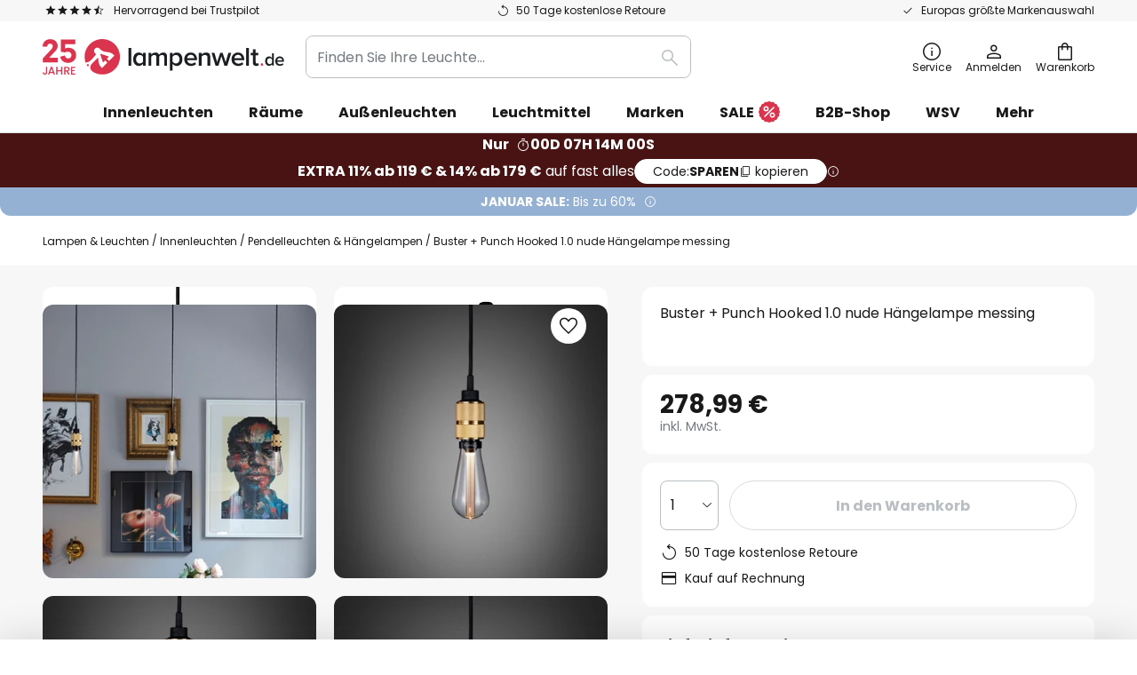

--- FILE ---
content_type: text/javascript; charset=utf-8
request_url: https://www.lampenwelt.de/static/version1768548226/frontend/LW/base/default/mage/collapsible.min.js
body_size: 2512
content:
'use strict';define(['jquery','jquery-ui-modules/widget','jquery-ui-modules/core','jquery/jquery-storageapi','mage/mage',],function($){const hideProps={};const showProps={};hideProps.height='hide';showProps.height='show';$.widget('mage.collapsible',{options:{active:false,disabled:false,collapsible:true,header:'[data-role=title]',content:'[data-role=content]',trigger:'[data-role=trigger]',outsideTrigger:false,outsideTriggerParent:null,modalContainerQuery:'[data-role=modals]',closedState:null,openedState:null,disabledState:null,ajaxUrlElement:'[data-ajax=true]',ajaxContent:false,loadingClass:null,saveState:false,animate:false,icons:{activeHeader:null,header:null,},collateral:{element:null,openedState:null,},closeOnOutsideClick:false,adjustPosition:false,scrollIfNotVisible:true,scrollIntoViewMobile:false,forceFocus:false,},_create:function(){this.storage=$.localStorage;this.icons=false;if(typeof this.options.icons==='string'){this.options.icons=JSON.parse(this.options.icons);}
this._processPanels();this._processState();this._refresh();if(this.options.icons.header&&this.options.icons.activeHeader){this._createIcons();this.icons=true;}
this.element.on('dimensionsChanged',function(e){if(e.target&&e.target.classList.contains('active')){this._scrollToTopIfNotVisible();}}.bind(this));this._bind('click');this._trigger('created');},_refresh:function(){this.trigger.attr('tabIndex',0);if(this.options.active&&!this.options.disabled){if(this.options.openedState){this.element.addClass(this.options.openedState);}
if(this.options.collateral.element&&this.options.collateral.openedState){$(this.options.collateral.element).addClass(this.options.collateral.openedState);}
if(this.options.ajaxContent){this._loadContent();}
this.header.attr({'aria-selected':false,});}else if(this.options.disabled){this.disable();}else{this.content.hide().css('right','');if(this.options.closedState){this.element.addClass(this.options.closedState);}}},_processState:function(){const anchor=window.location.hash;const isValid=$.mage.isValidSelector(anchor);const urlPath=window.location.pathname.replace(/\./g,'');let state=null;this.stateKey=encodeURIComponent(urlPath+this.element.attr('id'));if(isValid&&($(this.content.find(anchor)).length>0||this.content.attr('id')===anchor.replace('#',''))){this.element.parents('[data-collapsible=true]').collapsible('forceActivate');if(!this.options.disabled){this.options.active=true;if(this.options.saveState){this.storage.set(this.stateKey,true);}}}else if(this.options.saveState&&!this.options.disabled){state=this.storage.get(this.stateKey);if(typeof state==='undefined'||state===null){this.storage.set(this.stateKey,this.options.active);}else if(state===true){this.options.active=true;}else if(state===false){this.options.active=false;}}},_createIcons:function(){const icons=this.options.icons;if(icons){$('<span>').addClass(icons.header).attr('data-role','icons').prependTo(this.header);if(this.options.active&&!this.options.disabled){this.header.children('[data-role=icons]').removeClass(icons.header).addClass(icons.activeHeader);}}},_destroyIcons:function(){this.header.children('[data-role=icons]').remove();},_destroy:function(){this.element.removeAttr('data-collapsible');this.trigger.removeAttr('tabIndex');if(this.options.openedState){this.element.removeClass(this.options.openedState);}
if(this.options.collateral.element&&this.options.collateral.openedState){$(this.options.collateral.element).removeClass(this.options.collateral.openedState);}
if(this.options.closedState){this.element.removeClass(this.options.closedState);}
if(this.options.disabledState){this.element.removeClass(this.options.disabledState);}
if(this.icons){this._destroyIcons();}
if(this.modal?.length){$(document.body).toggleClass(this.modalActiveClass,false);}},_processPanels:function(){let headers;let triggers=null;this.element.attr('data-collapsible','true');if(typeof this.options.header==='object'){this.header=this.options.header;}else{headers=this.element.find(this.options.header);this.header=headers.length>0?headers.eq(0):this.element;}
this.content=typeof this.options.content==='object'?this.options.content:this.header.next(this.options.content).eq(0);if(this.header.attr('id')){this.content.attr('aria-labelledby',this.header.attr('id'));}
if(this.content.attr('id')){this.header.attr('aria-controls',this.content.attr('id'));}
this.header.attr({role:'tab','aria-selected':this.options.active,'aria-expanded':this.options.active,});if(this.header.parent().attr('role')!=='presentation'){this.header.parent().attr('role','tablist');}
this.content.attr({role:'tabpanel','aria-hidden':!this.options.active,});if(typeof this.options.trigger==='object'){this.trigger=this.options.trigger;}else{const parent=this.options.outsideTrigger?this.element.closest(this.options.outsideTriggerParent):this.element;triggers=parent.find(this.options.trigger);this.trigger=triggers.length>0?triggers:this.header;}
this.modalContainer=$(document.body).find(this.options.modalContainerQuery).eq(0);this.modal=this.element.find('[data-modal]').eq(0);if(this.modal.length){if(!this.modalContainer){throw new Error(`Missing container element for modals with [data-role="modals"].`);}
this.modalActiveClass=`${this.modal.attr('data-modal')}-active`;}},_keydown:function(event){if(event.altKey||event.ctrlKey){return;}
switch(event.keyCode){case $.ui.keyCode.SPACE:case $.ui.keyCode.ENTER:this._eventHandler(event);break;}},_bind:function(event){const self=this;this.events={keydown:'_keydown',};if(event){$.each(event.split(' '),function(_index,eventName){self.events[eventName]='_eventHandler';});}
this._off(this.trigger);if(!this.options.disabled){this._on(this.trigger,this.events);}},disable:function(){this.options.disabled=true;this._off(this.trigger);this.forceDeactivate();if(this.options.disabledState){this.element.addClass(this.options.disabledState);}
this.trigger.attr('tabIndex',-1);},enable:function(){this.options.disabled=false;this._on(this.trigger,this.events);this.forceActivate();if(this.options.disabledState){this.element.removeClass(this.options.disabledState);}
this.trigger.attr('tabIndex',0);},_eventHandler:function(event){event.stopPropagation();if(this.options.active&&this.options.collapsible){this.deactivate();}else{this.activate();}
event.preventDefault();},_animate:function(prop){const animate=typeof this.options.animate==='string'?JSON.parse(this.options.animate):this.options.animate;const duration=typeof this.options.animate==='number'?animate:animate.duration;this.content.animate(prop,duration,animate.easing);},deactivate:function(){if(this.options.animate){this._animate(hideProps);}else{this.content.hide().css('right','');}
this._close();},forceDeactivate:function(){this.content.hide().css('right','');this._close();},_close:function(){this.options.active=false;if(this.modal.length){this.modal.hide();this.modal.insertBefore(this.modalPlaceholder);this.modalPlaceholder.remove();$(document.body).toggleClass('modal-active',false);$(document.body).toggleClass(this.modalActiveClass,false);if(this.options.closeOnOutsideClick){$(window).off('.outside');}}
if(this.options.saveState){this.storage.set(this.stateKey,false);}
if(this.options.openedState){this.element.removeClass(this.options.openedState);}
if(this.options.collateral.element&&this.options.collateral.openedState){$(this.options.collateral.element).removeClass(this.options.collateral.openedState);}
if(this.options.closedState){this.element.addClass(this.options.closedState);}
if(this.icons){this.header.children('[data-role=icons]').removeClass(this.options.icons.activeHeader).addClass(this.options.icons.header);}
if(this.options.forceFocus&&this.activeElement){document.activeElement.blur();this.activeElement.focus();}
this.header.attr({'aria-selected':'false','aria-expanded':'false',});this.content.attr({'aria-hidden':'true',});this.element.trigger('dimensionsChanged',{opened:false,});},activate:function(){if(this.options.disabled){return;}
if(this.options.animate){this._animate(showProps);}else{if(this.options.adjustPosition){this._adjustPositionOnRight();}
this.content.show();}
this._open();},forceActivate:function(){if(!this.options.disabled){if(this.options.adjustPosition){this._adjustPositionOnRight();}
this.content.show();this._open();}},_adjustPositionOnRight:function(){if($(window).width()-this.header.offset().left<this.content.width()+5){this.content.css('right',0);}},_open:function(){this.element.trigger('beforeOpen');if(this.modal.length){this.modalPlaceholder=$('<div data-role="modal-placeholder" />');this.modalPlaceholder.insertAfter(this.modal);this.modalContainer.append(this.modal);this.modal.css('display','grid');setTimeout(()=>{$(document.body).toggleClass('modal-active',true);$(document.body).toggleClass(this.modalActiveClass,true);},1);if(this.options.closeOnOutsideClick){$(window).on('click.outside',this._closeOnOutsideClick.bind(this));}}
this.options.active=true;if(this.options.ajaxContent){this._loadContent();}
if(this.options.saveState){this.storage.set(this.stateKey,true);}
if(this.options.openedState){this.element.addClass(this.options.openedState);}
if(this.options.collateral.element&&this.options.collateral.openedState){$(this.options.collateral.element).addClass(this.options.collateral.openedState);}
if(this.options.closedState){this.element.removeClass(this.options.closedState);}
if(this.icons){this.header.children('[data-role=icons]').removeClass(this.options.icons.header).addClass(this.options.icons.activeHeader);}
if(this.options.forceFocus){this.activeElement=document.activeElement;document.activeElement.blur();this.header.focus();}
this.header.attr({'aria-selected':'true','aria-expanded':'true',});this.content.attr({'aria-hidden':'false',});this.element.trigger('dimensionsChanged',{opened:true,});},_loadContent:function(){const url=this.element.find(this.options.ajaxUrlElement).attr('href');if(url){this.xhr=$.get({url,dataType:'html'},null);}
if(this.xhr?.statusText==='canceled'){return;}
if(this.options.loadingClass){this.element.addClass(this.options.loadingClass);}
this.content.attr('aria-busy','true');this.xhr.done((response)=>setTimeout(()=>{this.content.html(response);},1));this.xhr.always((jqXHR,status)=>setTimeout(()=>{if(status==='abort'){this.content.stop(false,true);}
if(this.options.loadingClass){this.element.removeClass(this.options.loadingClass);}
this.content.removeAttr('aria-busy');if(jqXHR===this.xhr){delete this.xhr;}},1));},_closeOnOutsideClick:function(e){if(!this.modal.is(e.target)&&this.modal.has(e.target).length===0){this.deactivate();}},_scrollToTopIfNotVisible:function(){const scrollOnMobile=this.options.scrollIntoViewMobile&&window.innerWidth<768;if(this._isElementOutOfViewport()&&(this.options.scrollIfNotVisible||scrollOnMobile)){this.header[0].scrollIntoView();}},_isElementOutOfViewport:function(){const headerRect=this.header[0].getBoundingClientRect();const contentRect=this.content.get().length?this.content[0].getBoundingClientRect():false;const headerOut=headerRect.bottom-headerRect.height<0||headerRect.right-headerRect.width<0||headerRect.left+headerRect.width>window.innerWidth||headerRect.top+headerRect.height>window.innerHeight;const contentOut=contentRect?contentRect.bottom-contentRect.height<0||contentRect.right-contentRect.width<0||contentRect.left+contentRect.width>window.innerWidth||contentRect.top+contentRect.height>window.innerHeight:false;return headerOut||contentOut;},});return $.mage.collapsible;});

--- FILE ---
content_type: text/javascript; charset=utf-8
request_url: https://www.lampenwelt.de/static/version1768548226/frontend/LW/base/default/Bloomreach_Connector/js/recommendations.min.js
body_size: 3607
content:
define(['Bloomreach_Connector/js/common','LW_GoogleTagManager/js/bloomreach-recommendations','text!Bloomreach_Connector/template/recommendations.html','jquery'],(commonBlm,gtmBlmRecommendations,templateRecommendations,$)=>{const{COOKIE_NAME_SEGMENTATION_CUSTOMER_PROFILE,DEFAULT_PAGE_SIZE,DEFAULT_START}=commonBlm.const;const ENDPOINT_WIDGETS_API='https://pathways.dxpapi.com/api/v2/widgets/';const FIELD_LIST_WIDGETS='pid,title,brand,delivery_time_label,price,sale_price,price_without_vat,sale_price_without_vat,thumb_image,sku_thumb_images,sku_swatch_images,sku_color_group,url,price_range,sale_price_range,stock,eprel_registration_number,eprel_product_group,energy_efficiency_class,energy_efficiency_class_year,availability_status,campaign_labels,is_shipping_agency_goods,primary_category_path_names,primary_category_path_names_eng,primary_category_path_ids,assortment_type';const recommendationWidgetTemplate=templateRecommendations;function buildRecommendationWidgetsRequestUrl(parameters){const config=buildRecommendationsConfig();const useProxy=parameters.caching??false;const type=parameters.type,id=parameters.id;const apiParameters=useProxy?getProxyParams(parameters,config.widget.proxy):{...parameters};const endpoint=`${(apiParameters === null || apiParameters === void 0 ? void 0 : apiParameters.endpoint) || ENDPOINT_WIDGETS_API}${type}/${id}`;if(apiParameters===null||apiParameters===void 0?void 0:apiParameters.endpoint)apiParameters===null||apiParameters===void 0?true:delete apiParameters.endpoint;if(!(apiParameters===null||apiParameters===void 0?void 0:apiParameters.fields)&&!useProxy)apiParameters.fields=FIELD_LIST_WIDGETS;return`${endpoint}${commonBlm.buildQueryParameters(apiParameters)}`;}
function getProxyParams(parameters,proxyConfig){const result={...parameters};result.endpoint=proxyConfig.endpoint;proxyConfig.remove_params.split(',').forEach((field)=>{delete result[field];});return result;}
async function getCategoryWidget(params){const url=buildRecommendationWidgetsRequestUrl(Object.assign(Object.assign({},params),{type:'category'}));const options=commonBlm.requestOptions;return commonBlm.getRequest(url,options);}
async function getKeywordWidget(params){const url=buildRecommendationWidgetsRequestUrl(Object.assign(Object.assign({},params),{type:'keyword'}));const options=commonBlm.requestOptions;return commonBlm.getRequest(url,options);}
async function getGlobalWidget(params){const url=buildRecommendationWidgetsRequestUrl(Object.assign(Object.assign({},params),{type:'global'}));const options=commonBlm.requestOptions;return commonBlm.getRequest(url,options);}
async function getPersonalizedWidget(params){const url=buildRecommendationWidgetsRequestUrl(Object.assign(Object.assign({},params),{type:'personalized'}));const options=commonBlm.requestOptions;return commonBlm.getRequest(url,options);}
async function getItemWidget(params){const url=buildRecommendationWidgetsRequestUrl(Object.assign(Object.assign({},params),{type:'item'}));const options=commonBlm.requestOptions;return commonBlm.getRequest(url,options);}
function buildRecommendationsConfig(){const baseConfig=commonBlm.buildBaseConfig();return Object.assign(Object.assign({},baseConfig),{widget:Object.assign({endpoint:'',fields:'',template:recommendationWidgetTemplate},baseConfig.widget)});}
function mapRecommendationsApiResponse(responseData){const config=buildRecommendationsConfig();const isVatExcluded=!!config?.isVatExcluded;const priceFieldNameToShow=config.price_field||'';return{config,products:[...(responseData.response.docs?responseData.response.docs.map(product=>Object.assign(Object.assign({},product),{id:product.pid,image:product.thumb_image,gtm:commonBlm.addGtmDataForProducts(product),dataSheetLink:commonBlm.buildEprelDatasheetLink(product,config),title:product.title,titleJsEscaped:commonBlm.jsEscape(product.title),link:product.url,price:isVatExcluded?product.price_without_vat:product.price,sale_price:product[priceFieldNameToShow]??product.sale_price,energyLabelLink:product.eprel_product_group&&product.eprel_registration_number?config.eprelLabelUrl+`/${product.eprel_product_group}/${product.eprel_registration_number}/label.svg`:'',energyLabel:product.energy_efficiency_class,isOutOfStock:parseInt(product.stock)<=0&&product.availablityStatus==='TNA'})):[])],widgetMetadata:responseData.metadata.widget};}
const listeners$1=new WeakMap();const widgetAddToCartButtonClickListener=parameters=>{const widgetAddToCartEventData=Object.assign(Object.assign({wrid:parameters.widgetRid,wid:parameters.widgetId,wty:parameters.widgetType,item_id:parameters.blmWidgetAddToCartProdId},parameters.query?{wq:parameters.query}:{}),{sku:parameters.blmWidgetAddToCartSku});return()=>{let _a,_b;(_b=(_a=window.BrTrk||{})===null||_a===void 0?void 0:_a.getTracker())===null||_b===void 0?void 0:_b.logEvent('cart','widget-add',widgetAddToCartEventData);};};function addWidgetAddToCartButtonClickListener(){getCurrentRecommendationsUiState().widgets.forEach(widgetData=>{const widgetElement=widgetData.node;const widgetContentElement=widgetElement.querySelector('.blm-recommendation-widget-content');if(!widgetContentElement)return;const{id:widgetId='',type:widgetType='',rid:widgetRid=''}=widgetContentElement.dataset;widgetElement.querySelectorAll('[data-blm-widget-add-to-cart]').forEach(addToCartElement=>{let _a;const{blmWidgetAddToCartSku='',blmWidgetAddToCartProdId=''}=addToCartElement.dataset;const old=listeners$1.get(addToCartElement);if(old)addToCartElement.removeEventListener('click',old);const listener=widgetAddToCartButtonClickListener({widgetRid,widgetId,widgetType,blmWidgetAddToCartSku,blmWidgetAddToCartProdId,query:(_a=widgetElement===null||widgetElement===void 0?void 0:widgetElement.dataset)===null||_a===void 0?void 0:_a.query});listeners$1.set(addToCartElement,listener);addToCartElement===null||addToCartElement===void 0?void 0:addToCartElement.addEventListener('click',listener);});});}
const listeners=new WeakMap();const widgetLinkElementClickListener=parameters=>{return()=>{$(parameters.widgetElement).trigger('lw:blm:recommendations:click',{widgetId:parameters.widgetId,widgetType:parameters.widgetType,productId:parameters.productId,categoryIds:parameters.categoryIds,responseId:parameters.widgetRid});};};function addWidgetLinkElementClickListener(){getCurrentRecommendationsUiState().widgets.forEach(widgetData=>{const config=buildRecommendationsConfig();const widgetElement=widgetData.node;const widgetContentElement=widgetElement.querySelector('.blm-recommendation-widget-content');if(!widgetContentElement)return;const{id:widgetId='',type:widgetType='',rid:widgetRid=''}=widgetContentElement.dataset;widgetElement.querySelectorAll('.blm-widget-link').forEach(linkElement=>{let _a;const productElement=commonBlm.findUpElementWithClassName(linkElement,'blm-recommendation__product');const productId=(productElement===null||productElement===void 0?void 0:productElement.dataset.id)||'';const gtm=JSON.parse(productElement?.dataset?.gtm);const categoryIds=gtm?.product?.uniqueCategoryIds;const old=listeners.get(linkElement);if(old)linkElement.removeEventListener('click',old);const listener=widgetLinkElementClickListener({widgetElement,widgetId,widgetType,productId,widgetRid,categoryIds,query:(_a=widgetElement===null||widgetElement===void 0?void 0:widgetElement.dataset)===null||_a===void 0?void 0:_a.query});listeners.set(linkElement,listener);linkElement===null||linkElement===void 0?void 0:linkElement.addEventListener('click',listener);});});}
const log=commonBlm.Debug('br:recommendations');function buildRecommendationsModule(){log('Build Recommendations Module:','4.0.0');let currentRecommendationsRequestState={request_id:0};let currentRecommendationsUiState={widgets:[]};return{setCurrentRecommendationsRequestState:requestState=>{currentRecommendationsRequestState=requestState;},getCurrentRecommendationsRequestState:()=>currentRecommendationsRequestState,setCurrentRecommendationsUiState:uiState=>{currentRecommendationsUiState=uiState;},getCurrentRecommendationsUiState:()=>currentRecommendationsUiState,load:async()=>{await initPolling();}};}
async function initPolling(){buildRecommendationsConfig();const doPoll=async()=>{const state=getCurrentRecommendationsUiState();const currentWidgets=state.widgets;collectWidgetsFromDom();const updatedState=getCurrentRecommendationsUiState();const foundWidgets=updatedState.widgets;if(currentWidgets.length&&!foundWidgets.length){}
else if((!currentWidgets.length&&foundWidgets.length)||(currentWidgets.length!==foundWidgets.length)){await moduleWillMount();}};await doPoll();}
async function moduleWillMount(){log('Mounting module...');updateCurrentRecommendationsRequestState({request_id:commonBlm.generateRequestId()});storeSegmentationPixelData();const widgets=getCurrentRecommendationsUiState().widgets.filter(widgetData=>!widgetData.loaded);const loadWidgets=widgets.reduce((allPromises,widgetData)=>[...allPromises,new Promise(resolve=>{const apiCallParameters=buildApiCallParameters(widgetData.node);if(apiCallParameters instanceof Error){console.warn(`Widget ${widgetData.node.dataset.type} does not exist`);resolve(null);return;}
let widgetResponse;if(isKeywordWidgetRequest(apiCallParameters)){widgetResponse=getKeywordWidget(apiCallParameters);}else if(isCategoryWidgetRequest(apiCallParameters)){widgetResponse=getCategoryWidget(apiCallParameters);}else if(isItemWidgetRequest(apiCallParameters)){widgetResponse=getItemWidget(apiCallParameters);}else if(isPersonalizedWidgetRequest(apiCallParameters)){widgetResponse=getPersonalizedWidget(apiCallParameters);}else{widgetResponse=getGlobalWidget(apiCallParameters);}
resolve(widgetResponse);}).then(widgetResponse=>{let _a;const widgetElement=widgetData.node;const config=buildRecommendationsConfig();if(widgetResponse.detail){console.warn(widgetResponse.detail);return;}
const templateData=mapRecommendationsApiResponse(widgetResponse);const widgetAttributes=widgetElement.dataset;templateData.config.number_of_items_to_show=Number(widgetAttributes.numberOfItemsToShow);templateData.config.show_add_to_cart_button=Boolean(widgetAttributes.showAddToCartButton);widgetElement.innerHTML=ejs.render(((_a=config.widget)===null||_a===void 0?void 0:_a.template)||'',templateData);widgetElement.classList.add('blm-widget-loaded');if(templateData.products?.length){$('.bloomreach-recommendations').show();}
gtmBlmRecommendations({},widgetElement);return{widgetElement,templateData};})],[]);const loadedWidgets=await Promise.all(loadWidgets).catch(err=>{console.error('Load BR widget error:',err);return[];});addWidgetAddToCartButtonClickListener();addWidgetLinkElementClickListener();triggerWidgetViewEvent(loadedWidgets);$('body').trigger('contentUpdated');if($.fn.applyBindings!==undefined){loadedWidgets.forEach(widgetData=>{$(widgetData?.widgetElement).find('[data-role="add-to-links"]').applyBindings();});}}
function buildApiCallParameters(widgetNode){let _a;const config=buildRecommendationsConfig();const urlParameters=new URLSearchParams(window.location.search);const currentRecommendationsRequestState=getCurrentRecommendationsRequestState();const widgetAttributes=widgetNode.dataset;delete widgetAttributes.bind;const apiParameters=Object.assign(Object.assign(Object.assign({},((_a=config===null||config===void 0?void 0:config.widget)===null||_a===void 0?void 0:_a.endpoint)?{endpoint:config.widget.endpoint}:{}),{account_id:config.account_id,domain_key:config.domain_key,request_id:currentRecommendationsRequestState.request_id,_br_uid_2:config.tracking_cookie,ref_url:config.ref_url,url:config.url,rows:Number(widgetAttributes.numberOfItemsToFetch)||DEFAULT_PAGE_SIZE,start:DEFAULT_START}),widgetAttributes);for(const[key,value]of urlParameters.entries()){if(!Object.keys(apiParameters).includes(key)){apiParameters[key]=value;}}
const segmentationData=commonBlm.extractSegmentationCookie();if(segmentationData){apiParameters.brSeg=`seg:${segmentationData}`;apiParameters.segment=`customer_profile:${segmentationData}`;apiParameters.cdp_segments=segmentationData;}
Object.keys(apiParameters).forEach(key=>{if(apiParameters[key]===undefined){delete apiParameters[key];}});switch(widgetAttributes.type){case'keyword':apiParameters.query=widgetAttributes.query;return apiParameters;case'category':apiParameters.cat_id=widgetAttributes.categoryId;return apiParameters;case'item':apiParameters.item_ids=widgetAttributes.itemIds;return apiParameters;case'personalized':apiParameters.user_id=widgetAttributes.userId;return apiParameters;case'global':return apiParameters;default:return new Error(`Invalid widget type: "${widgetAttributes.type}"`);}}
function getCurrentRecommendationsUiState(){return window.BloomreachModules.pathwaysRecommendations.getCurrentRecommendationsUiState();}
function updateCurrentRecommendationsUiState(state){window.BloomreachModules.pathwaysRecommendations.setCurrentRecommendationsUiState(Object.assign(Object.assign({},getCurrentRecommendationsUiState()),state));}
function getCurrentRecommendationsRequestState(){return window.BloomreachModules.pathwaysRecommendations.getCurrentRecommendationsRequestState();}
function updateCurrentRecommendationsRequestState(state){window.BloomreachModules.pathwaysRecommendations.setCurrentRecommendationsRequestState(Object.assign(Object.assign({},getCurrentRecommendationsRequestState()),state));}
function collectWidgetsFromDom(){const widgets=[];document.querySelectorAll('.blm-recommendations-widget:not(.pending)').forEach(widgetNode=>{widgets.push({loaded:widgetNode.classList.contains('blm-widget-loaded'),node:widgetNode});});updateCurrentRecommendationsUiState({widgets});}
function storeSegmentationPixelData(){const segmentationData=commonBlm.extractSegmentationCookie();if(segmentationData){const br_data=window.br_data||{};br_data[COOKIE_NAME_SEGMENTATION_CUSTOMER_PROFILE]=segmentationData;}}
function isKeywordWidgetRequest(apiCallParameters){return'query'in apiCallParameters;}
function isCategoryWidgetRequest(apiCallParameters){return'cat_id'in apiCallParameters;}
function isItemWidgetRequest(apiCallParameters){return'item_ids'in apiCallParameters;}
function isPersonalizedWidgetRequest(apiCallParameters){return'user_id'in apiCallParameters;}
function triggerWidgetViewEvent(widgets){widgets.forEach(widgetData=>{const observableElement=widgetData?.widgetElement;if(observableElement){const observer=new IntersectionObserver(([entry])=>{if(entry.isIntersecting&&!widgetData?.eventPushed){widgetData.eventPushed=true;const{templateData}=widgetData;$(widgetData.widgetElement).trigger('lw:blm:recommendations:view',{widgetId:templateData.widgetMetadata.id,widgetType:templateData.widgetMetadata.type,productIds:templateData.products.map(item=>item.pid),categoryIds:templateData.products.map(item=>item.primary_category_path_ids).filter(item=>item),responseId:templateData.widgetMetadata.rid});}},{threshold:[0]});observer.observe(observableElement);}});}
const recommendationsModule=buildRecommendationsModule();window.BloomreachModules=Object.assign(Object.assign({},window.BloomreachModules?window.BloomreachModules:{}),{pathwaysRecommendations:recommendationsModule});recommendationsModule.load().catch(console.error);})

--- FILE ---
content_type: text/javascript; charset=utf-8
request_url: https://www.lampenwelt.de/static/version1768548226/frontend/LW/LUX2/default/Magento_Customer/js/customer-data.min.js
body_size: 1589
content:
define(['jquery','underscore','ko','Magento_Customer/js/section-config','mage/url','mage/storage','jquery/jquery-storageapi',],function($,_,ko,sectionConfig,url){'use strict';var options={},storage,storageInvalidation,invalidateCacheBySessionTimeOut,invalidateCacheByCloseCookieSession,dataProvider,buffer,customerData,deferred=$.Deferred();url.setBaseUrl(window.BASE_URL);options.sectionLoadUrl=url.build('customer/section/load');invalidateCacheBySessionTimeOut=function(invalidateOptions){var date;if(new Date($.localStorage.get('mage-cache-timeout'))<new Date()){storage.removeAll();}
date=new Date(Date.now()+parseInt(invalidateOptions.cookieLifeTime,10)*1000);$.localStorage.set('mage-cache-timeout',date);};invalidateCacheByCloseCookieSession=function(){if(!$.cookieStorage.isSet('mage-cache-sessid')){$.cookieStorage.set('mage-cache-sessid',true);storage.removeAll();}};dataProvider={getFromStorage:function(sectionNames){var result={};_.each(sectionNames,function(sectionName){result[sectionName]=storage.get(sectionName);});return result;},getFromServer:function(sectionNames,forceNewSectionTimestamp){var parameters;sectionNames=sectionConfig.filterClientSideSections(sectionNames);parameters=_.isArray(sectionNames)&&sectionNames.indexOf('*')<0?{sections:sectionNames.join(','),}:[];parameters['force_new_section_timestamp']=forceNewSectionTimestamp;return $.getJSON(options.sectionLoadUrl,parameters).fail(function(jqXHR){if(jqXHR.status===302||jqXHR.status===0||jqXHR.responseText===''){return{};}
throw new Error('Customer data section load failed: '+(jqXHR.responseText||jqXHR.statusText||'Unknown error'));});},};ko.extenders.disposableCustomerData=function(target,sectionName){var sectionDataIds,newSectionDataIds={};target.subscribe(function(){setTimeout(function(){storage.remove(sectionName);sectionDataIds=$.cookieStorage.get('section_data_ids')||{};_.each(sectionDataIds,function(data,name){if(name!==sectionName){newSectionDataIds[name]=data;}});$.cookieStorage.set('section_data_ids',newSectionDataIds);},3000);});return target;};buffer={data:{},bind:function(sectionName){this.data[sectionName]=ko.observable({});},get:function(sectionName){if(!this.data[sectionName]){this.bind(sectionName);}
return this.data[sectionName];},keys:function(){return _.keys(this.data);},notify:function(sectionName,sectionData){if(!this.data[sectionName]){this.bind(sectionName);}
this.data[sectionName](sectionData);},update:function(sections){var sectionId=0,sectionDataIds=$.cookieStorage.get('section_data_ids')||{};_.each(sections,function(sectionData,sectionName){sectionId=sectionData['data_id'];sectionDataIds[sectionName]=sectionId;storage.set(sectionName,sectionData);storageInvalidation.remove(sectionName);buffer.notify(sectionName,sectionData);});$.cookieStorage.set('section_data_ids',sectionDataIds);},remove:function(sections){_.each(sections,function(sectionName){storage.remove(sectionName);if(!sectionConfig.isClientSideSection(sectionName)){storageInvalidation.set(sectionName,true);}});},};customerData={init:function(){var expiredSectionNames=this.getExpiredSectionNames();if(expiredSectionNames.length>0){_.each(dataProvider.getFromStorage(storage.keys()),function(sectionData,sectionName){buffer.notify(sectionName,sectionData);});this.reload(expiredSectionNames,false);}else{_.each(dataProvider.getFromStorage(storage.keys()),function(sectionData,sectionName){buffer.notify(sectionName,sectionData);});if(!_.isEmpty(storageInvalidation.keys())){this.reload(storageInvalidation.keys(),false);}}
if(!_.isEmpty($.cookieStorage.get('section_data_clean'))){this.reload(sectionConfig.getSectionNames(),true);$.cookieStorage.set('section_data_clean','');}},initStorage:function(){$.cookieStorage.setConf({path:'/',expires:new Date(Date.now()+parseInt(options.cookieLifeTime,10)*1000),});storage=$.initNamespaceStorage('mage-cache-storage').localStorage;storageInvalidation=$.initNamespaceStorage('mage-cache-storage-section-invalidation').localStorage;},getExpiredSectionNames:function(){var expiredSectionNames=[],cookieSectionTimestamps=$.cookieStorage.get('section_data_ids')||{},sectionLifetime=options.expirableSectionLifetime*60,currentTimestamp=Math.floor(Date.now()/ 1000),sectionData;_.each(options.expirableSectionNames,function(sectionName){sectionData=storage.get(sectionName);if(typeof sectionData==='object'&&sectionData['data_id']+sectionLifetime<=currentTimestamp){expiredSectionNames.push(sectionName);}});_.each(cookieSectionTimestamps,function(cookieSectionTimestamp,sectionName){sectionData=storage.get(sectionName);if(typeof sectionData==='undefined'||(typeof sectionData==='object'&&cookieSectionTimestamp!==sectionData['data_id'])){expiredSectionNames.push(sectionName);}});expiredSectionNames=_.intersection(expiredSectionNames,sectionConfig.getSectionNames());return _.uniq(expiredSectionNames);},needReload:function(){var expiredSectionNames=this.getExpiredSectionNames();return expiredSectionNames.length>0;},getExpiredKeys:function(){return this.getExpiredSectionNames();},get:function(sectionName){return buffer.get(sectionName);},set:function(sectionName,sectionData){var data={};data[sectionName]=sectionData;buffer.update(data);},reload:function(sectionNames,forceNewSectionTimestamp){return dataProvider.getFromServer(sectionNames,forceNewSectionTimestamp).done(function(sections){$(document).trigger('customer-data-reload',[sectionNames]);buffer.update(sections);});},invalidate:function(sectionNames){var sectionDataIds,sectionsNamesForInvalidation;sectionsNamesForInvalidation=_.contains(sectionNames,'*')?sectionConfig.getSectionNames():sectionNames;$(document).trigger('customer-data-invalidate',[sectionsNamesForInvalidation]);buffer.remove(sectionsNamesForInvalidation);sectionDataIds=$.cookieStorage.get('section_data_ids')||{};_.each(sectionsNamesForInvalidation,function(sectionName){if(!sectionConfig.isClientSideSection(sectionName)){sectionDataIds[sectionName]+=1000;}});$.cookieStorage.set('section_data_ids',sectionDataIds);},getInitCustomerData:function(){return deferred.promise();},onAjaxComplete:function(jsonResponse,settings){var sections,redirects;if(settings.type.match(/post|put|delete/i)){sections=sectionConfig.getAffectedSections(settings.url);if(sections&&sections.length){this.invalidate(sections);redirects=['redirect','backUrl'];if(_.isObject(jsonResponse)&&!_.isEmpty(_.pick(jsonResponse,redirects))){return;}
this.reload(sections,true);}}},'Magento_Customer/js/customer-data':function(settings){options=settings;customerData.initStorage();invalidateCacheBySessionTimeOut(settings);invalidateCacheByCloseCookieSession();customerData.init();deferred.resolve();},};$(document).on('ajaxComplete',function(event,xhr,settings){customerData.onAjaxComplete(xhr.responseJSON,settings);});$(document).on('submit',function(event){var sections,action=typeof event.target.action!=='string'?event.target.getAttribute('action'):event.target.action;if(event.target.method.match(/post|put|delete/i)){sections=sectionConfig.getAffectedSections(action);if(sections){customerData.invalidate(sections);}}});return customerData;});